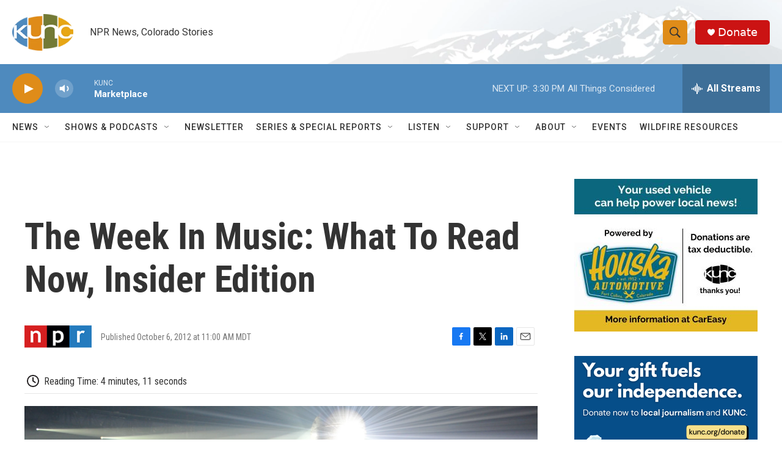

--- FILE ---
content_type: text/html; charset=utf-8
request_url: https://www.google.com/recaptcha/api2/aframe
body_size: 267
content:
<!DOCTYPE HTML><html><head><meta http-equiv="content-type" content="text/html; charset=UTF-8"></head><body><script nonce="pSX7sIEOjCHVo3bmrn5oRQ">/** Anti-fraud and anti-abuse applications only. See google.com/recaptcha */ try{var clients={'sodar':'https://pagead2.googlesyndication.com/pagead/sodar?'};window.addEventListener("message",function(a){try{if(a.source===window.parent){var b=JSON.parse(a.data);var c=clients[b['id']];if(c){var d=document.createElement('img');d.src=c+b['params']+'&rc='+(localStorage.getItem("rc::a")?sessionStorage.getItem("rc::b"):"");window.document.body.appendChild(d);sessionStorage.setItem("rc::e",parseInt(sessionStorage.getItem("rc::e")||0)+1);localStorage.setItem("rc::h",'1768947014655');}}}catch(b){}});window.parent.postMessage("_grecaptcha_ready", "*");}catch(b){}</script></body></html>